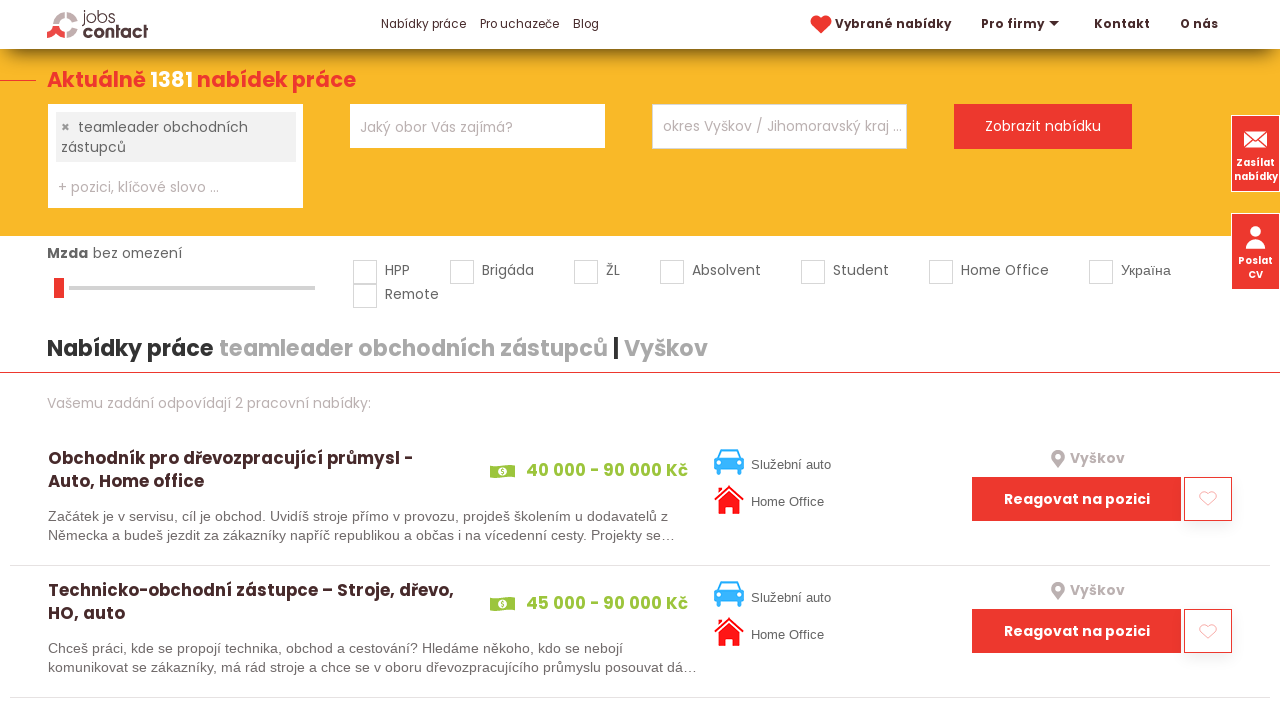

--- FILE ---
content_type: text/html; charset=utf-8
request_url: https://www.jobscontact.cz/prace/teamleader-obchodnich-zastupcu/okres-vyskov
body_size: 11267
content:
<!DOCTYPE html>
<html lang="cs">
  <head>
    <meta charset="utf-8">
    <meta name="viewport" content="width=device-width, initial-scale=1">
		<meta name="author" content="Jobs Contact">
		<meta name="copyright" content="Jobs Contact">
		<meta name="application-name" content="Jobs Contact">

    <meta name="theme-color" content="#266fd6">

      

    <link rel="preload" as="style" href="/www/frontend/css/poppins/poppins.css">
    <link rel="stylesheet" media="print" onload="this.media='all'" href="/www/frontend/css/poppins/poppins.css">
    <link rel="preload" as="font" type="font/woff2" href="/www/frontend/fonts/poppins/v20/poppins-400-latin-ext.woff2" crossorigin>
    <link rel="preload" as="font" type="font/woff2" href="/www/frontend/fonts/poppins/v20/poppins-400-latin.woff2" crossorigin>
    <link rel="preload" as="font" type="font/woff2" href="/www/frontend/fonts/poppins/v20/poppins-700-latin-ext.woff2" crossorigin>
    <link rel="preload" as="font" type="font/woff2" href="/www/frontend/fonts/poppins/v20/poppins-700-latin.woff2" crossorigin>

    <link rel="preconnect" type="image/svg+xml" href="/www/frontend/images/icons-pack.svg">

    <script defer="" src="/www/frontend/js/jquery-3.6.0.min.js"></script>

<script type="text/javascript" src="/www/frontend/cache/jsloader-8fea9405c5e1.js?1701100419" defer></script>

<link rel="stylesheet" type="text/css" media="screen" href="/www/frontend/cache/cssloader-cfd6718caf7d.css?1716180738">

    <script>
      function domReady(callbackFunc) {
        if (document.readyState !== 'loading') {
          // Document is already ready, call the callback directly
          callbackFunc();
        } else if (document.addEventListener) {
          // All modern browsers to register DOMContentLoaded
          document.addEventListener('DOMContentLoaded', callbackFunc);
        } else {
          // Old IE browsers
          document.attachEvent('onreadystatechange', function() {
            if (document.readyState === 'complete') {
              callbackFunc();
            }
          });
        }
      }
    </script>

		<link rel="icon" href="/favicon.ico">

    <link rel="icon" type="image/png" sizes="32x32" href="/www/frontend/favicon-32x32.png">
    <link rel="icon" type="image/png" sizes="16x16" href="/www/frontend/favicon-16x16.png">

    <link rel="apple-touch-icon" href="/www/frontend/images/ico/apple-touch-icon.png">

    <link rel="manifest" href="/site.webmanifest">
    <link rel="mask-icon" href="/www/frontend/images/ico/safari-pinned-tab.svg" color="#5bbad5">
    <meta name="msapplication-TileColor" content="#da532c">

<script>
  dataLayer = [];
</script> 

    <script>
  dataLayer.push( { 'impnet' : {
    "pageType": "category"
  }});
</script>


    
    <meta name="description" content="Jste uchazeč o zaměstnání a díváte se po nové příležitosti? Nebo jako firma rozšiřujete tým a chcete pomoct s náborem? Obraťte se na nás! Jsme personální agentura Jobs Contact.">

    
    <meta name="keywords" content="práce, jobs, nabídky práce, personální agentura, recruitment agency">

      <!-- Global site tag (gtag.js) - Google Analytics -->
<script async src="https://www.googletagmanager.com/gtag/js?id=UA-79604246-1"></script>
<script>
  window.dataLayer = window.dataLayer || [];
  function gtag(){dataLayer.push(arguments);}
  gtag('js', new Date());
  gtag('config', 'UA-79604246-1', { 'cookie_flags': 'SameSite=None;Secure',  'cookie_domain': 'jobscontact.cz' });
  gtag('config', 'AW-869863079');
</script>
      <meta name="facebook-domain-verification" content="mngn2n205rt7o3njkknfxv27vx8bw1" />
      <!-- Facebook Pixel Code -->
<script>
!function(f,b,e,v,n,t,s){
  if(f.fbq)return;
  n=f.fbq=function(){
    n.callMethod?n.callMethod.apply(n,arguments):n.queue.push(arguments)
  };
  if(!f._fbq)f._fbq=n;
  n.push=n;
  n.loaded=!0;
  n.version='2.0';
  n.queue=[];
  t=b.createElement(e);
  t.async=!0;
  t.src=v;
  s=b.getElementsByTagName(e)[0];
  s.parentNode.insertBefore(t,s)}(window,document,'script','https://connect.facebook.net/en_US/fbevents.js');
  fbq('init', '960900218039068'); 
  fbq('track', 'PageView');
</script>
<!-- End Facebook Pixel Code -->
      <meta name="robots" content="noimageindex" />

    <title id="snippet--metaSnippet">Nabídky práce teamleader obchodních zástupců&nbsp;|&nbsp;Vyškov </title>

		<link rel="canonical" href="https://www.jobscontact.cz/prace/teamleader-obchodnich-zastupcu/okres-vyskov">
    
    
    

    <meta name="format-detection" content="telephone=no">
  </head>
  <body class="frontend-category frontend-category-1">
      <!-- Facebook Pixel Code -->
<noscript>
 <img height="1" width="1" src="https://www.facebook.com/tr?id=960900218039068&ev=PageView&noscript=1" alt="fb_pixel_img"/>
</noscript>
<!-- End Facebook Pixel Code -->

<header class="boundary-align" uk-sticky>
  <section class="top" >
    <div class="container">
      <div class="uk-grid">
        <div class="first-column uk-width-auto">
          <div class="logo">
            <a href="/" aria-label="Homepage">
              <svg>
                <use xlink:href="/www/frontend/images/icons-pack.svg#logo-jcc"></use>
              </svg>
            </a>
          </div>
        </div>
          <div class="uk-width-expand">
            <div class="uk-width-expand" id="snippet--headerSnippet">


              <nav uk-navbar>
                <div class="uk-navbar-left">
                  <ul class="uk-navbar-nav uk-visible@l">
                    

	<li class="uk-active bolder">
	  <a href="https://www.jobscontact.cz/prace" >
	    Nabídky práce
	  </a>
	</li>


	<li class="">
	  <a href="https://www.jobscontact.cz/pro-uchazece" >
	    Pro uchazeče
	  </a>
	</li>


	<li class="">
	  <a href="https://www.jobscontact.cz/blog" >
	    Blog
	  </a>
	</li>



                  </ul>
                </div>
                <div class="uk-navbar-right">
                  <ul class="uk-navbar-nav uk-visible@l">
                    <li class="">
                      <a href="/vybrane-nabidky-prace" aria-label="vybrane nabidky">
                        <svg class="menu-heart">
                          <use xlink:href="/www/frontend/images/icons-pack.svg#heart-red"></use>
                        </svg>
                        Vybrané nabídky 
                      </a>
                    </li>
                    

	<li class="bolder">
	  <a href="https://www.jobscontact.cz/pro-firmy"  uk-icon="triangle-down" >
	    Pro firmy
	  </a>
	  	<div class="uk-navbar-dropdown">
          <ul class="uk-nav uk-navbar-dropdown-nav">


	<li class="">
	  <a href="https://www.jobscontact.cz/recruitment-a-executive-search" >
	    Recruitment
	  </a>
	</li>



	<li class="">
	  <a href="https://www.jobscontact.cz/predvyber" >
	    Předvýběr
	  </a>
	</li>



	<li class="">
	  <a href="https://www.jobscontact.cz/personalni-marketing" >
	    Personální marketing
	  </a>
	</li>



	<li class="">
	  <a href="https://www.jobscontact.cz/zajimavi-kandidati" >
	    Zajímaví kandidáti
	  </a>
	</li>



	<li class="">
	  <a href="https://www.jobscontact.cz/analyza-trhu" >
	    Analýza trhu
	  </a>
	</li>



          </ul>
        </div>
	</li>



	<li class="bolder">
	  <a href="https://www.jobscontact.cz/kontakty" >
	    Kontakt
	  </a>
	</li>



	<li class="">
	  <a href="https://www.jobscontact.cz/o-nas" >
	    O nás
	  </a>
	</li>




                  </ul>
                  <div class="uk-inline uk-hidden@l menu-resp">
                    <button type="button" uk-icon="menu" aria-label="hlavni menu">
                      <span class="close" uk-icon="close"></span>
                    </button>
                    <div class="uk-dropdown uk-drop" data-uk-dropdown="mode:click; pos: bottom-justify; boundary: .boundary-align; boundary-align: true">
                      <div class="uk-grid uk-grid-collapse">
                        <div class="uk-width-1-2@l">
                          <div class="uk-navbar-left">
                            <ul class="uk-navbar-nav">
                              

	<li class="uk-active bolder">
	  <a href="https://www.jobscontact.cz/prace" >
	    Nabídky práce
	  </a>
	</li>


	<li class="">
	  <a href="https://www.jobscontact.cz/pro-uchazece" >
	    Pro uchazeče
	  </a>
	</li>


	<li class="">
	  <a href="https://www.jobscontact.cz/blog" >
	    Blog
	  </a>
	</li>



                            </ul>
                          </div>
                        </div>
                        <div class="uk-width-1-2@l">
                          <div class="uk-navbar-right">
                            <ul class="uk-navbar-nav">
                              

	<li class="bolder">
	  <a href="https://www.jobscontact.cz/pro-firmy"  uk-icon="triangle-down" >
	    Pro firmy
	  </a>
	  	<div class="uk-navbar-dropdown">
          <ul class="uk-nav uk-navbar-dropdown-nav">


	<li class="">
	  <a href="https://www.jobscontact.cz/recruitment-a-executive-search" >
	    Recruitment
	  </a>
	</li>



	<li class="">
	  <a href="https://www.jobscontact.cz/predvyber" >
	    Předvýběr
	  </a>
	</li>



	<li class="">
	  <a href="https://www.jobscontact.cz/personalni-marketing" >
	    Personální marketing
	  </a>
	</li>



	<li class="">
	  <a href="https://www.jobscontact.cz/zajimavi-kandidati" >
	    Zajímaví kandidáti
	  </a>
	</li>



	<li class="">
	  <a href="https://www.jobscontact.cz/analyza-trhu" >
	    Analýza trhu
	  </a>
	</li>



          </ul>
        </div>
	</li>



	<li class="bolder">
	  <a href="https://www.jobscontact.cz/kontakty" >
	    Kontakt
	  </a>
	</li>



	<li class="">
	  <a href="https://www.jobscontact.cz/o-nas" >
	    O nás
	  </a>
	</li>




                            </ul>
                          </div>
                        </div>
                        <div class="widget-box">
                          <a class="button" href="/zasilat-nabidky-prace"> 
                            <svg>
                              <use xlink:href="/www/frontend/images/icons-pack.svg#envelope-white"></use>
                            </svg>
                              Zasílat nabídky
                          </a>
                          <button class="button" href="#cv_form" uk-toggle> 
                            <svg>
                              <use xlink:href="/www/frontend/images/icons-pack.svg#user-white"></use>
                            </svg>
                            Poslat životopis
                          </button>
                        </div>
                      </div>
                    </div>
                  </div>
                </div>
              </nav>
            </div>
          </div>
      </div>
    </div>
  </section>
  <div class="widget-box">
    <a class="button" href="/zasilat-nabidky-prace"> 
      <svg>
        <use xlink:href="/www/frontend/images/icons-pack.svg#envelope-white"></use>
      </svg>
        Zasílat nabídky
    </a>
    <button class="button uk-visible@l" href="#cv_form" uk-toggle> 
      <svg>
        <use xlink:href="/www/frontend/images/icons-pack.svg#user-white"></use>
      </svg>
      Poslat CV
    </button>
  </div>
</header>

<div id="cv_form" class="uk-modal" data-uk-modal>
  <div class="uk-modal-dialog uk-modal-body">
    <button class="uk-modal-close-default" type="button" uk-close></button>
    <div class="uk-modal-title modal-title uk-margin-bottom">Pošlete nám Váš životopis</div>
<form action="/prace/teamleader-obchodnich-zastupcu/okres-vyskov" method="post" novalidate="novalidate" class="generated-form" enctype="multipart/form-data" id="frm-generatedForm-cv_form-form"><div class="uk-grid uk-grid-small" data-uk-grid>
  <div class="uk-width-1-2@s">
            <input type="text" name="firstName" placeholder="Jméno*" class="uk-input" id="frm-generatedForm-cv_form-form-firstName" required data-nette-rules='[{"op":":filled","msg":"Toto pole je povinné"}]'>
  </div>
  <div class="uk-width-1-2@s">
            <input type="text" name="lastName" placeholder="Příjmení*" class="uk-input" id="frm-generatedForm-cv_form-form-lastName" required data-nette-rules='[{"op":":filled","msg":"Toto pole je povinné"}]'>
  </div>
  <div class="uk-width-1-2@s">
            <input type="text" name="emailAddress" placeholder="E-mail*" inputmode="email" class="uk-input" id="frm-generatedForm-cv_form-form-emailAddress" required data-nette-rules='[{"op":":filled","msg":"Toto pole je povinné"},{"op":":minLength","rules":[{"op":":pattern","msg":"Prosím, zadejte e-mail ve správném formátu.","arg":"^$|^(?!(?:(?:\\x22?\\x5C[\\x00-\\x7E]\\x22?)|(?:\\x22?[^\\x5C\\x22]\\x22?)){255,})(?!(?:(?:\\x22?\\x5C[\\x00-\\x7E]\\x22?)|(?:\\x22?[^\\x5C\\x22]\\x22?)){65,}&#64;)(?:(?:[\\x21\\x23-\\x27\\x2A\\x2B\\x2D\\x2F-\\x39\\x3D\\x3F\\x5E-\\x7E]+)|(?:\\x22(?:[\\x01-\\x08\\x0B\\x0C\\x0E-\\x1F\\x21\\x23-\\x5B\\x5D-\\x7F]|(?:\\x5C[\\x00-\\x7F]))*\\x22))(?:\\.(?:(?:[\\x21\\x23-\\x27\\x2A\\x2B\\x2D\\x2F-\\x39\\x3D\\x3F\\x5E-\\x7E]+)|(?:\\x22(?:[\\x01-\\x08\\x0B\\x0C\\x0E-\\x1F\\x21\\x23-\\x5B\\x5D-\\x7F]|(?:\\x5C[\\x00-\\x7F]))*\\x22)))*&#64;(?:(?:(?!.*[^.]{64,})(?:(?:(?:xn--)?[a-z0-9]+(?:-[a-z0-9]+)*\\.){1,126}){1,}(?:(?:[a-z][a-z0-9]*)|(?:(?:xn--)[a-z0-9]+))(?:-[a-z0-9]+)*)|(?:\\[(?:(?:IPv6:(?:(?:[a-f0-9]{1,4}(?::[a-f0-9]{1,4}){7})|(?:(?!(?:.*[a-f0-9][:\\]]){7,})(?:[a-f0-9]{1,4}(?::[a-f0-9]{1,4}){0,5})?::(?:[a-f0-9]{1,4}(?::[a-f0-9]{1,4}){0,5})?)))|(?:(?:IPv6:(?:(?:[a-f0-9]{1,4}(?::[a-f0-9]{1,4}){5}:)|(?:(?!(?:.*[a-f0-9]:){5,})(?:[a-f0-9]{1,4}(?::[a-f0-9]{1,4}){0,3})?::(?:[a-f0-9]{1,4}(?::[a-f0-9]{1,4}){0,3}:)?)))?(?:(?:25[0-5])|(?:2[0-4][0-9])|(?:1[0-9]{2})|(?:[1-9]?[0-9]))(?:\\.(?:(?:25[0-5])|(?:2[0-4][0-9])|(?:1[0-9]{2})|(?:[1-9]?[0-9]))){3}))\\]))$"}],"control":"emailAddress","arg":1}]'>
  </div>
  <div class="uk-width-1-2@s">
            <input type="text" name="phone" autocomplete="on" placeholder="Telefon" inputmode="tel" class="uk-input" id="frm-generatedForm-cv_form-form-phone" data-nette-rules='[{"op":"optional"},{"op":":minLength","rules":[{"op":":pattern","msg":"Telefon může obsahovat jen znak &#39;+&#39; a čísla","arg":"^[+]?[0-9]+"}],"control":"phone","arg":1}]'>
  </div>
  <div class="uk-width-1-1">
            <textarea name="message" placeholder="Zpráva" class="uk-textarea" id="frm-generatedForm-cv_form-form-message"></textarea>
  </div>
  <div class="uk-width-1-1 uk-margin-large-top uk-margin-bottom">
    <div class="upldr">
      <input type="button" name="addFile" value="+ Příloha" class="button add-file-multi">
      <div class="upldr-container-inputs" hidden="">
      </div>
      <div class="upldr-container-tags">
      </div>
    </div>
  </div>
  <div class="uk-width-expand@s">
            <input type="checkbox" name="gdpr" class="uk-checkbox" id="frm-generatedForm-cv_form-form-gdpr" required data-nette-rules='[{"op":":filled","msg":"Toto pole je povinné"}]'>
 <label for="frm-generatedForm-cv_form-form-gdpr">Souhlasím se zpracováním <span class="gdpr-link">osobních údajů</span></label>
  </div>
  <div class="uk-width-auto@s">
            <input type="submit" name="_submit" id="cv_form_submit" class="button" value="Odeslat">
  </div>
  <div class="uk-width-1-1">
    <p class="gdpr-text uk-text-small uk-margin-top uk-hidden">
        Tímto uděluji souhlas společnosti Jobs Contact Personal, s.r.o., se sídlem v Brně, Křenová 531/69a, IČ:17181879 se shromážděním, zpracováním a uchováním osobních údajů o mé osobě dle zákona č. 110/2019 Sb., o ochraně osobních údajů v platném znění, za účelem prezentace potenciálním zaměstnavatelům a zprostředkování zaměstnání. Osobními údaji jsou v tomto případě zejména jméno a příjmení, datum a místo narození, bydliště, údaje o vzdělání, praxi, dovednostech apod. záležitostech uvedených v životopisu.
    </p>
  </div>
</div><input type="text" name="mail" style="display: none !important;" value=""><input type="text" name="website" style="display: none !important;" value=""><input type="hidden" name="antipotvora" value=""><input type="hidden" name="antipotvora_kp" class="antipotvora_kp" value=""><input type="hidden" name="antipotvora_mm" class="antipotvora_mm" value=""><input type="hidden" name="_do" value="generatedForm-cv_form-form-submit"></form>
  </div>
</div>
<div id="snippet--flashMessages"></div>



  <script>
    var modal_loading = null;
  </script>

  <form action="/prace/filter" method="post" id="frm-jobsFilterForm" class="jobsFilterForm">
  <section class="search search-page">
    <div class="title">Aktuálně <span class=""> 1381 </span> nabídek práce</div>
    <div class="container">
      <div class="uk-grid uk-grid-collapse">
        <div class="uk-width-1-4@l uk-width-1-2@s">
          <div class="input-pack">
            <select name="fulltext[]" style="visibility:hidden;" data-ajax-url="/transfer/autocomplete-jobs-contact/" id="frm-jobsFilterForm-fulltext" multiple class="convert-to-select2-positions" data-placeholder="Profese, klíčové slovo, ... ?" data-secondary-placeholder="+ pozici, klíčové slovo ..." data-class-placeholder="size-input-keywords" data-search-field-id="_frm-jobsFilterForm-fulltext" placeholder="Jakou práci hledáte?"><option value="teamleader obchodních zástupců" selected>teamleader obchodních zástupců</option></select>
          </div>
        </div>
        <div class="uk-width-1-4@l uk-width-1-2@s">
          <div class="input-pack">
            <select name="fields[]" style="visibility:hidden;" id="frm-jobsFilterForm-fields" multiple class="convert-to-select2-obory" data-placeholder="Jaký obor Vás zajímá?" data-secondary-placeholder="+ další obor" data-class-placeholder="size-input-fileds" data-search-field-id="_frm-jobsFilterForm-fields" placeholder="Jaký obor Vás zajímá?"><optgroup label="Nejčastěji hledané"><option value="12">IT, informační technologie</option><option value="26">Strojírenství</option><option value="8">Elektrotechnika</option><option value="16">Obchod - prodej</option><option value="17">Obchod - nákup</option></optgroup><optgroup label="Další ..."><option value="1">Administrativa</option><option value="36">Automobilový průmysl</option><option value="2">Bankovnictví</option><option value="4">Bezpečnost  a ochrana majetku</option><option value="18">Cestovní ruch a ubytování</option><option value="5">Chemie</option><option value="39">Dělnické a manuální práce</option><option value="6">Doprava</option><option value="7">Ekonomika a finance</option><option value="9">Energetika</option><option value="10">Farmacie</option><option value="35">Kvalita a kontrola jakosti</option><option value="41">Letecký průmysl</option><option value="38">Lidské zdroje, personalistika</option><option value="14">Logistika</option><option value="15">Marketing, reklama</option><option value="11">Media, publicistika</option><option value="42">Papírenství</option><option value="44">Pohostinství a gastronomie</option><option value="3">Pojišťovnictví</option><option value="19">Potravinářství</option><option value="43">Právní služby</option><option value="45">Reality</option><option value="30">Řemesla a umělecká výroba</option><option value="23">Sklářství a keramika</option><option value="20">Služby</option><option value="24">Státní a veřejná správa</option><option value="25">Stavebnictví</option><option value="27">Telekomunikace</option><option value="28">Textilnictví a oděvnictví</option><option value="29">Těžba a zpracování surovin</option><option value="31">Umění a kultura</option><option value="32">Vědecko - výzkumné činnosti, R&amp;D</option><option value="40">Vrcholový management</option><option value="33">Výchova, vzdělávání a školství</option><option value="22">Vydavatelství a polygrafie, tisk</option><option value="13">Výroba a průmysl jinde neuvedené</option><option value="21">Zdravotnictví, lázeňství a sociální péče</option><option value="37">Zemědělství a lesnictví, ekologie</option><option value="34">Zpracování dřeva</option></optgroup></select>
          </div>
        </div>
        <div class="uk-width-1-4@l uk-width-1-2@s">
          <div class="input-pack input-lokalita">
            <input type="text" style="visibility:hidden;" 
                   value="okres Vyškov / Jihomoravský kraj / Česká republika" 
                   class="uk-input locality-autocomplete" 
                   data-service-url="/transfer/autocomplete-jobs-contact/?type=locality" 
                   placeholder="Kde chcete pracovat?"
                   id="_locality">
            <div class="radius">
              <div class="radius_head">
                +50 km
              </div>
              <div class="radius_list">
                  <div class="radius_item" data-radius="50">+ okolí 50 km</div>
                  <div class="radius_item" data-radius="40">+ okolí 40 km</div>
                  <div class="radius_item" data-radius="30">+ okolí 30 km</div>
                  <div class="radius_item" data-radius="20">+ okolí 20 km</div>
                  <div class="radius_item" data-radius="10">+ okolí 10 km</div>
                  <div class="radius_item" data-radius="0">pouze v zadané lokalitě</div>
              </div>
            </div>
          </div>
        </div>
        <div class="uk-width-1-4@l uk-width-1-2@s">
          <div class="input-pack">
            <input type="submit" name="_submit" value="Zobrazit nabídku">
          </div>
        </div>
      </div>
    </div>
  </section>    <section class="filter">
      <div class="container">
        <div class="uk-grid" data-uk-grid>

          <div class="uk-width-1-4@l uk-width-1-2@m">
            <div class="salary-label">
              <label id="salary-title" for="salary-slider">Mzda</label><span id="salary-slider-text"></span>
            </div>
            <div class="salary-slider">
              <input type="range" id="salary-slider" min="0" max="30" value="0" class="slider" aria-labelledby="salary-title salary-slider-text">
              <input type="hidden" name="salary" value="0" id="salary" hidden="">
            </div>
          </div>

          <div class="uk-width-3-4@l uk-width-expand@m">
            <div class="input-pack">
              <div class="uk-grid check-pack">
                <div class="check">
                  <input type="checkbox" name="signs[]" id="frm-jobsFilterForm-signs-0" value="0">
                  <label for="frm-jobsFilterForm-signs-0">HPP</label>
                </div>
                <div class="check">
                  <input type="checkbox" name="signs[]" id="frm-jobsFilterForm-signs-1" value="1">
                  <label for="frm-jobsFilterForm-signs-1">Brigáda</label>
                </div>
                <div class="check">
                  <input type="checkbox" name="signs[]" id="frm-jobsFilterForm-signs-2" value="2">
                  <label for="frm-jobsFilterForm-signs-2">ŽL</label>
                </div>
                <div class="check">
                  <input type="checkbox" name="signs[]" id="frm-jobsFilterForm-signs-3" value="3">
                  <label for="frm-jobsFilterForm-signs-3">Absolvent</label>
                </div>
                <div class="check">
                  <input type="checkbox" name="signs[]" id="frm-jobsFilterForm-signs-4" value="4">
                  <label for="frm-jobsFilterForm-signs-4">Student</label>
                </div>
                <div class="check">
                  <input type="checkbox" name="signs[]" id="frm-jobsFilterForm-signs-5" value="5">
                  <label for="frm-jobsFilterForm-signs-5">Home Office</label>
                </div>
                <div class="check">
                  <input type="checkbox" name="signs[]" id="frm-jobsFilterForm-signs-6" value="6">
                  <label for="frm-jobsFilterForm-signs-6">Україна</label>
                </div>
                <div class="check">
                  <input type="checkbox" name="signs[]" id="frm-jobsFilterForm-signs-7" value="7">
                  <label for="frm-jobsFilterForm-signs-7">Remote</label>
                </div>
              </div>
            </div>
          </div>
        </div>
        <h1 class="filter uk-margin-small">Nabídky práce <span class="grey-title">teamleader obchodních zástupců</span>&nbsp;|&nbsp;<span class="grey-title">Vyškov</span></h1>
      </div>
    </section>
  <input type="hidden" name="locality" value="o_61"><input type="hidden" name="radius" value="50"><input type="hidden" name="_do" value="jobsFilterForm-submit"><!--[if IE]><input type=IEbug disabled style="display:none"><![endif]-->
</form>



    <script>
      document.forceScroll = true;
    </script>

<div id="snippet--itemsSnippet">    <section class="top-job red-top-border">
      <div class="container">
        <div class="found-results">
            Vašemu zadání odpovídají 2 pracovní nabídky:
        </div>
            
          <script> 
            domReady( function() {
              $("#locale").text( " - " + $(".locality-autocomplete").val() );
            }); 
          </script>
      </div>



    <div class="job-box">
      <div class="uk-grid uk-grid-small">
        <div class="uk-width-auto@l firsts">
          <a href="/prace/obchodnik-pro-drevozpracujici-prumysl-minus-auto-comma-home-office_id11166" class="job-box-left">
          <div class="tops">
            <h2>Obchodník pro dřevozpracující průmysl - Auto, Home office</h2>
            <p class="green pay">
              <svg width="10px" height="10px">
                <use xlink:href="/www/frontend/images/icons-pack.svg#banknote"></use>
              </svg> 40 000 - 90 000 Kč
            </p>
          </div>
          <p>Začátek je v servisu, cíl je obchod. Uvidíš stroje přímo v provozu, projdeš školením u dodavatelů z Německa a budeš jezdit za zákazníky napříč republikou a občas i na vícedenní cesty. Projekty se…</p>
          </a>
        </div>
        <div class="uk-width-expand@l">
          <div class="uk-grid uk-grid-small grid-sec">
            <div class="uk-width-auto@m">
             <div class="best-ico">
                <div class="">
                    <img src="/www/upload/labels/frontimages/20210422013750181.png" width="30" height="30" alt="Služební auto"> 
                  Služební auto
                </div>
                <div class="">
                    <img src="/www/upload/labels/frontimages/20240513083346530.png" width="30" height="30" alt="Home Office"> 
                  Home Office
                </div>
              </div>
            </div>
            <div class="uk-width-auto@m">
              <div class="up">
                <p class="grey place ">
                  <svg width="10px" height="10px">
                    <use xlink:href="/www/frontend/images/icons-pack.svg#mapmarker-mono"></use>
                  </svg>
                  <span >Vyškov</span>
                </p>
              </div>
              <div class="down">
                <a href="/prace/obchodnik-pro-drevozpracujici-prumysl-minus-auto-comma-home-office_id11166#form-detail" class="button">Reagovat na pozici</a>
<div id="snippet-favorite-11166-">  <div onclick="javascript:toggleFavorite(&quot;\/prace\/teamleader-obchodnich-zastupcu\/okres-vyskov?do=favorite-11166-toggle&quot;)" class="clean heart uk-card uk-card-default toggleFavorite">
    <svg width="1px" height="1px" xmlns="http://www.w3.org/2000/svg" viewBox="-10 -10 250 250">
      <path class="st1" d="M213.588,120.982L115,213.445l-98.588-92.463C-6.537,96.466-5.26,57.99,19.248,35.047l2.227-2.083 c24.51-22.942,62.984-21.674,85.934,2.842L115,43.709l7.592-7.903c22.949-24.516,61.424-25.784,85.936-2.842l2.227,2.083 C235.26,57.99,236.537,96.466,213.588,120.982z"></path>
    </svg> 
  </div>
</div>              </div>
            </div>
          </div>
        </div>
      </div>
    </div>


    <div class="job-box">
      <div class="uk-grid uk-grid-small">
        <div class="uk-width-auto@l firsts">
          <a href="/prace/technicko-minus-obchodni-zastupce-stroje-comma-drevo-comma-ho-comma-auto_id9942" class="job-box-left">
          <div class="tops">
            <h2>Technicko-obchodní zástupce – Stroje, dřevo, HO, auto</h2>
            <p class="green pay">
              <svg width="10px" height="10px">
                <use xlink:href="/www/frontend/images/icons-pack.svg#banknote"></use>
              </svg> 45 000 - 90 000 Kč
            </p>
          </div>
          <p>Chceš práci, kde se propojí technika, obchod a cestování? Hledáme někoho, kdo se nebojí komunikovat se zákazníky, má rád stroje a chce se v oboru dřevozpracujícího průmyslu posouvat dál. Začneš v…</p>
          </a>
        </div>
        <div class="uk-width-expand@l">
          <div class="uk-grid uk-grid-small grid-sec">
            <div class="uk-width-auto@m">
             <div class="best-ico">
                <div class="">
                    <img src="/www/upload/labels/frontimages/20210422013750181.png" width="30" height="30" alt="Služební auto"> 
                  Služební auto
                </div>
                <div class="">
                    <img src="/www/upload/labels/frontimages/20240513083346530.png" width="30" height="30" alt="Home Office"> 
                  Home Office
                </div>
              </div>
            </div>
            <div class="uk-width-auto@m">
              <div class="up">
                <p class="grey place ">
                  <svg width="10px" height="10px">
                    <use xlink:href="/www/frontend/images/icons-pack.svg#mapmarker-mono"></use>
                  </svg>
                  <span >Vyškov</span>
                </p>
              </div>
              <div class="down">
                <a href="/prace/technicko-minus-obchodni-zastupce-stroje-comma-drevo-comma-ho-comma-auto_id9942#form-detail" class="button">Reagovat na pozici</a>
<div id="snippet-favorite-9942-">  <div onclick="javascript:toggleFavorite(&quot;\/prace\/teamleader-obchodnich-zastupcu\/okres-vyskov?do=favorite-9942-toggle&quot;)" class="clean heart uk-card uk-card-default toggleFavorite">
    <svg width="1px" height="1px" xmlns="http://www.w3.org/2000/svg" viewBox="-10 -10 250 250">
      <path class="st1" d="M213.588,120.982L115,213.445l-98.588-92.463C-6.537,96.466-5.26,57.99,19.248,35.047l2.227-2.083 c24.51-22.942,62.984-21.674,85.934,2.842L115,43.709l7.592-7.903c22.949-24.516,61.424-25.784,85.936-2.842l2.227,2.083 C235.26,57.99,236.537,96.466,213.588,120.982z"></path>
    </svg> 
  </div>
</div>              </div>
            </div>
          </div>
        </div>
      </div>
    </div>


      <div class="container">
        <div class="job-all page">
            <div></div>
        </div>  
      </div>

      <script>
        domReady( () => {
          if ( modal_loading !== null )
            modal_loading.hide();

        });
      </script>
    </section>

</div>

  <script>
    domReady( function(){
      /* renderovani textu pro label mzda */
      $( '#salary-slider' ).on( 'input change', function() {
        if(this.value == 0) {
          $( '#salary-slider-text' ).text( 'bez omezení' );
          $( '#salary' ).val( '' );
        } else {
          $( '#salary-slider-text' ).text( 'od ' + Intl.NumberFormat('cs-CZ').format(this.value * 5000) + ' Kč' );
          $( '#salary' ).val( this.value * 5000 );
        }
      });
      $( '#salary-slider' ).trigger( 'change' );
      
      // radius

      $('.jobsFilterForm input[type="submit"]').on( 'click', ( event ) => {

        if ( modal_loading !== null )
          modal_loading.hide();

        modal_loading = UIkit.modal.dialog( "<div class=\"uk-text-large uk-text-center uk-padding\"> Čekejte prosím... <br><br> <svg aria-hidden=\"true\" width=\"30px\" height=\"30px\" class=\"spin-animation\"> <use xlink:href=\"\/www\/frontend\/images\/icons-pack.svg#spinner-jcc\"><\/use> <\/svg> <\/div>" );
      });

      var seen = false;
      $(window).on( 'scroll', () => {
        if( $(this).scrollTop() >= 4200 && !seen )
        {
          seen = true;
          UIkit.modal('#scroll').show();
        }
      });
    });
  </script>


  <section class="top-job blogs red-top-border">  
    <div class="container"> 
    <h2>Mohlo by vás <span class="red">zajímat</span></h2>
      <p class="subtitle">Přečtěte si novinky ze světa nabídek práce</p>  
      <div class="uk-grid blog-pack">
          <div class="uk-width-1-3@l uk-width-1-2@s">
            <div class="blog-card uk-card uk-card-default">
              <h3>
                <a href="/blog/kyberbezpecnost-uz-neni-jen-ukol-it" aria-label="Kyberbezpečnost už není jen úkol pro IT. Je to zkouška leadershipu.">
                  Kyberbezpečnost už není jen úkol pro IT. Je to zkouška leadershipu.
                </a>
              </h3>
              <div class="flex-shrink-0 flex flex-col relative items-end">
<div class="pt-0">
<div class="gizmo-bot-avatar flex h-8 w-8 items-center justify-center overflow-hidden rounded-full">
<div class="relative p-1 rounded-sm flex items-center justify-center bg-token-main-surface-primary text-token-text-primary h-8 w-8">
<p data-pm-slice="0 0 []"><strong>Kyberbezpečnost</strong> už d&aacute;vno <strong>nen&iacute; jen technick&eacute; t&eacute;ma pro IT oddělen&iacute;</strong>. St&aacute;v&aacute; se z&aacute;sadn&iacute; <strong>zkou&scaron;kou leadershipu</strong>, kter&aacute; prověřuje <strong>připravenost firem</strong>, jejich <strong>důvěryhodnost</strong> i <strong>schopnost zvl&aacute;dat krize</strong>. Přečtěte si cel&yacute; čl&aacute;nek.</p>
</div>
</div>
</div>
</div>
              <div class="uk-grid uk-grid-collapse" data-uk-grid>
                <div class="uk-width-1-2@m">
                  <p class="green">Datum: 9.12.2025</p>
                </div>
                <div class="uk-width-1-2@m">
                  <p class="link">
                    <a href="/blog/kyberbezpecnost-uz-neni-jen-ukol-it" class="button" aria-label="Přečíst">
                      Přečíst
                    </a>
                  </p>
                </div>
              </div>
            </div>
          </div>
          <div class="uk-width-1-3@l uk-width-1-2@s">
            <div class="blog-card uk-card uk-card-default">
              <h3>
                <a href="/blog/kubernetes-1-dot-33-prinasi-zasadni-novinku" aria-label="Kubernetes 1.33 přináší zásadní novinku: bezpečný rollback verzí">
                  Kubernetes 1.33 přináší zásadní novinku: bezpečný rollback verzí
                </a>
              </h3>
              <div class="flex-shrink-0 flex flex-col relative items-end">
<div class="pt-0">
<div class="gizmo-bot-avatar flex h-8 w-8 items-center justify-center overflow-hidden rounded-full">
<div class="relative p-1 rounded-sm flex items-center justify-center bg-token-main-surface-primary text-token-text-primary h-8 w-8">
<p>Kubernetes přin&aacute;&scaron;&iacute; jednu z<strong> nejz&aacute;sadněj&scaron;&iacute;ch změn za posledn&iacute; roky</strong> a v&yacute;razně posouv&aacute; způsob, jak&yacute;m se <strong>spravuj&iacute; clustery</strong>.<strong> Nov&aacute; verze 1.33</strong> zav&aacute;d&iacute; bezpečněj&scaron;&iacute; a kontrolovaněj&scaron;&iacute; př&iacute;stup k <strong>aktualizac&iacute;m</strong>, kter&yacute; může spr&aacute;vcům u&scaron;etřit spoustu starost&iacute;.</p>
</div>
</div>
</div>
</div>
              <div class="uk-grid uk-grid-collapse" data-uk-grid>
                <div class="uk-width-1-2@m">
                  <p class="green">Datum: 2.12.2025</p>
                </div>
                <div class="uk-width-1-2@m">
                  <p class="link">
                    <a href="/blog/kubernetes-1-dot-33-prinasi-zasadni-novinku" class="button" aria-label="Přečíst">
                      Přečíst
                    </a>
                  </p>
                </div>
              </div>
            </div>
          </div>
          <div class="uk-width-1-3@l uk-width-1-2@s">
            <div class="blog-card uk-card uk-card-default">
              <h3>
                <a href="/blog/15-darku-pro-vyvojare" aria-label="15 dárků, které vývojáři skutečně ocení">
                  15 dárků, které vývojáři skutečně ocení
                </a>
              </h3>
              <article class="group/turn w-full text-token-text-primary focus-visible:outline-none" dir="auto" tabindex="-1" data-testid="conversation-turn-242" data-scroll-anchor="true">
<div class="text-base my-auto mx-auto py-5 px-6">
<div class="mx-auto flex flex-1 text-base gap-4 md:gap-5 lg:gap-6 md:max-w-3xl lg:max-w-[40rem] xl:max-w-[48rem]">
<div class="group/conversation-turn relative flex w-full min-w-0 flex-col agent-turn @xs/thread:px-0 @sm/thread:px-1.5 @md/thread:px-4">
<div class="relative flex-col gap-1 md:gap-3">
<div class="flex max-w-full flex-col flex-grow">
<div class="min-h-8 text-message relative flex w-full flex-col items-end gap-2 whitespace-normal break-words text-start [.text-message+&amp;]:mt-5" dir="auto" data-message-author-role="assistant" data-message-id="c172b444-1b16-475f-92f1-56282811af63" data-message-model-slug="gpt-4o">
<div class="flex w-full flex-col gap-1 empty:hidden first:pt-[3px]">
<div class="markdown prose w-full break-words dark:prose-invert light">
<p class="" data-start="0" data-end="236"><strong>Sh&aacute;něn&iacute; v&aacute;nočn&iacute;ch d&aacute;rků dok&aacute;že potr&aacute;pit každ&eacute;ho</strong>, ale v&yacute;běr toho prav&eacute;ho<strong> pro v&yacute;voj&aacute;ře nemus&iacute; b&yacute;t vůbec složit&yacute;</strong>. Jsou zvědav&iacute;, miluj&iacute; nov&eacute; technologie a ocen&iacute; cokoli, co jim zpř&iacute;jemn&iacute; pr&aacute;ci i voln&yacute; čas. Připravili jsme proto <strong>v&yacute;běr tipů</strong>, kter&eacute; jim udělaj&iacute; radost a v&aacute;m u&scaron;etř&iacute; čas i starosti. <strong>Pod&iacute;vej se na n&aacute;&scaron; seznam</strong>!</p>
</div>
</div>
</div>
</div>
</div>
</div>
</div>
</div>
</article>
              <div class="uk-grid uk-grid-collapse" data-uk-grid>
                <div class="uk-width-1-2@m">
                  <p class="green">Datum: 28.11.2025</p>
                </div>
                <div class="uk-width-1-2@m">
                  <p class="link">
                    <a href="/blog/15-darku-pro-vyvojare" class="button" aria-label="Přečíst">
                      Přečíst
                    </a>
                  </p>
                </div>
              </div>
            </div>
          </div>
      </div>
    </div>  
  </section>

  <div id="scroll" class="uk-modal" data-uk-modal>
    <div class="uk-modal-dialog uk-modal-body">
      <button class="uk-modal-close-default" type="button" uk-close aria-label="zavrit dialogove okno"></button>
      <h2>Nenašli jste, co jste hledali ?</h2>
      <div class="container">
        <p class="subtitle">Pošlete nám životopis nebo si spusťte zasílání nabídek práce</p>
        <div class="link-box">
          <button uk-toggle="target: #cv_form" class="button uk-flex uk-flex-middle" aria-label="Poslat životopis">
            <svg>
              <use xlink:href="/www/frontend/images/icons-pack.svg#user-white"></use>
            </svg>
            Poslat životopis
          </button>
          <a href="/zasilat-nabidky-prace" class="button uk-flex uk-flex-middle" aria-label="Zasílat nabídky">
            <svg>
              <use xlink:href="/www/frontend/images/icons-pack.svg#envelope-white"></use>
            </svg>
            Zasílat nabídky
          </a>
        </div>
      </div>
    </div>
  </div>


  <section class="logs">
    <picture>
      <source media="screen and (min-width:960px)" srcset="/www/frontend/images/bar-logo.png">
      <img src="/www/frontend/images/bar-logo.png" alt="bar-logo" loading="lazy">
    </picture>
  </section>


  <section class="map">
    <div class="container">
      <div class="map-contact-box"> 

        <div class="brand">Jobs Contact</div>
        <div class="subtitle">Personální agentura</div>

        <a href="/kontakty#form-contact-roll-stop" class="uk-grid uk-width-1-1" aria-label="dotaz@jobscontact.cz">
          <div class="uk-width-1-5 uk-text-center uk-text-right@m uk-padding-remove">
            <svg>
              <use xlink:href="/www/frontend/images/icons-pack.svg#envelope-red"></use>
            </svg>
          </div>
          <div class="uk-width-4-5 uk-text-left contact-val">
            <span>dotaz@jobscontact.cz</span>
          </div>
        </a>

        <a href="tel:+420602642915" class="uk-grid uk-width-1-1 uk-width-medium@m" aria-label="+420 602 642 915">
          <div class="uk-width-1-5 uk-text-center uk-text-right@m uk-padding-remove">
            <svg>
              <use xlink:href="/www/frontend/images/icons-pack.svg#phone-red"></use>
            </svg>
          </div>
          <div class="uk-width-4-5 uk-text-left contact-val">
            <span>+420 602 642 915</span>
          </div>
        </a>

        <a href="https://goo.gl/maps/KgM5czBvyH9PGqJZ9" class="uk-grid uk-width-1-1" aria-label="Křenová 531/69a, 602 00 Brno">
          <div class="uk-width-1-5 uk-text-center uk-text-right@m uk-padding-remove">
            <svg>
              <use xlink:href="/www/frontend/images/icons-pack.svg#mapmarker-red"></use>
            </svg>
          </div>
          <div class="uk-width-4-5 uk-text-left contact-val">
            <span>Křenová 531/69a, 602 00 Brno</span>
          </div>
        </a>

      </div>
     </div>
  </section>

<footer class="">
    <section class="footer-menu">
    <div class="container">
      <div class="uk-grid uk-margin-remove uk-flex-right">
        <div class="uk-width-1-2@s uk-width-2-3@m boundary-align2" style="padding: 0px 25px;"></div>
      </div>
      <div class="uk-grid uk-margin-remove">
        <div class="uk-width-3-5@s uk-width-auto@m">
          <ul class="uk-nav">


	  <li><a href="https://www.jobscontact.cz/prace"  class="bold">Nabídky práce</a></li>

	  <li><a href="https://www.jobscontact.cz/o-nas"  class="bold">O nás</a></li>

	  <li><a href="https://www.jobscontact.cz/blog"  class="bold">Blog</a></li>

	  <li><a href="https://www.jobscontact.cz/kontakty"  class="bold">Kontakt</a></li>

          </ul>
        </div>

	
  		<div class="uk-width-auto@m uk-visible@l">
        <h2>Tipy pro uchazeče</h2>
          <ul class="uk-nav">

	

      <li><a href="https://www.jobscontact.cz/blog/jak-napsat-zivotopis" class="light">Jak napsat životopis?</a></li>


	

      <li><a href="https://www.jobscontact.cz/blog/jak-napsat-motivacni-dopis" class="light">Jak napsat motivační dopis?</a></li>


	

      <li><a href="https://www.jobscontact.cz/blog/jak-se-pripravit-na-pohovor" class="light">Jak se připravit na pohovor?</a></li>


	

      <li><a href="https://www.jobscontact.cz/blog/jak-funguje-personalni-agentura" class="light">Jak funguje personální agentura?</a></li>

          </ul>
      </div>



	
  		<div class="uk-width-auto@m uk-visible@l">
        <h2>Služby pro firmy</h2>
          <ul class="uk-nav">

	

      <li><a href="https://www.jobscontact.cz/recruitment-a-executive-search" class="light">Recruitment a executive search</a></li>


	

      <li><a href="https://www.jobscontact.cz/predvyber" class="light">Předvýběr</a></li>


	

      <li><a href="https://www.jobscontact.cz/personalni-marketing" class="light">Personální marketing</a></li>


	

      <li><a href="https://www.jobscontact.cz/veletrhy-talent-banka" class="light">Veletrhy / Talent Banka</a></li>


	

      <li><a href="https://www.jobscontact.cz/zajimavi-kandidati" class="light">Zajímaví kandidáti</a></li>

          </ul>
      </div>


        <div class="uk-width-2-5@s uk-width-expand@m" style="padding-left: 15px;">
          <div class="footer-box">
            <div class="social-pack">
              <a href="https://facebook.com/jobscontact" target="_blank" aria-label="jobscontact facebook">
                <svg>
                  <use xlink:href="/www/frontend/images/icons-pack.svg#facebook-mono"></use>
                </svg>
              </a>
              <a href="https://www.instagram.com/jobscontact/" target="_blank" aria-label="jobscontact instagram">
                <svg>
                  <use xlink:href="/www/frontend/images/icons-pack.svg#instagram-mono"></use>
                </svg>
              </a>
              <a href="https://www.linkedin.com/company/jobs-contact/" target="_blank" aria-label="jobscontact linkedin">
                <svg>
                  <use xlink:href="/www/frontend/images/icons-pack.svg#linkedin-mono"></use>
                </svg>
              </a>
            </div>
            <div class="footer-logo uk-visible@l">
              <a href="/" aria-label="homepage">
                <object id="footer-logo" type="image/svg+xml" data="/www/frontend/images/footer-logo.svg"></object>
              </a>
            </div>
            <div class="footer-logo uk-hidden@l">
              <div class="uk-inline">
                <button type="button" class="button footer-menu" aria-label="dolni menu">
                  <svg width="38px" height="38px" class="open" alt="otevrit menu">
                    <use xlink:href="/www/frontend/images/icons-pack.svg#button-up"></use>
                  </svg>
                  <svg width="38px" height="38px" class="close" alt="zavrit menu">
                    <use xlink:href="/www/frontend/images/icons-pack.svg#button-down"></use>
                  </svg>
                </button>
                <div id="dropdown-menu-right" class="uk-dropdown" data-uk-dropdown="mode:click; pos: top-justify; boundary: .boundary-align2; boundary-align: true;">
                  <button id="footermenu-close" class="uk-drop-close uk-position-top-right uk-position-small" type="button" data-uk-close aria-label="zavrit menu"></button>
                  <div class="uk-grid" data-uk-grid>

	
  		<div class="uk-width-1-2@m">
        <h2>Tipy pro uchazeče</h2>
          <ul class="uk-nav">

	

      <li><a href="https://www.jobscontact.cz/blog/jak-napsat-zivotopis" class="light">Jak napsat životopis?</a></li>


	

      <li><a href="https://www.jobscontact.cz/blog/jak-napsat-motivacni-dopis" class="light">Jak napsat motivační dopis?</a></li>


	

      <li><a href="https://www.jobscontact.cz/blog/jak-se-pripravit-na-pohovor" class="light">Jak se připravit na pohovor?</a></li>


	

      <li><a href="https://www.jobscontact.cz/blog/jak-funguje-personalni-agentura" class="light">Jak funguje personální agentura?</a></li>

          </ul>
      </div>



	
  		<div class="uk-width-1-2@m">
        <h2>Služby pro firmy</h2>
          <ul class="uk-nav">

	

      <li><a href="https://www.jobscontact.cz/recruitment-a-executive-search" class="light">Recruitment a executive search</a></li>


	

      <li><a href="https://www.jobscontact.cz/predvyber" class="light">Předvýběr</a></li>


	

      <li><a href="https://www.jobscontact.cz/personalni-marketing" class="light">Personální marketing</a></li>


	

      <li><a href="https://www.jobscontact.cz/veletrhy-talent-banka" class="light">Veletrhy / Talent Banka</a></li>


	

      <li><a href="https://www.jobscontact.cz/zajimavi-kandidati" class="light">Zajímaví kandidáti</a></li>

          </ul>
      </div>


                  </div>
                </div>
              </div>
            </div>
          </div>
        </div>
      </div>
    </div>
  </section>
</footer>


	

<div id="snippet--infoWindowSnippet">	

</div><div id="snippet--popupSnippet">
</div>
<script type="text/javascript" src="/www/frontend/cache/jsloader-8a8a86df9c68.js?1701100419" defer></script>


  </body>
</html>

--- FILE ---
content_type: image/svg+xml
request_url: https://www.jobscontact.cz/www/frontend/images/footer-logo.svg
body_size: 2239
content:
<svg id="footer-logo-svg" version="1.1" viewBox="0 0 396.9 145.7" xmlns="http://www.w3.org/2000/svg"><title>Jobs Contact</title><defs><style>.cls-1{fill:#c1afaf;}.cls-2{fill:#ec4a47;}.cls-3{fill:#513b3c;}</style></defs><g data-name="Vrstva 2"><g data-name="Layer 1"><path class="cls-1" d="m69.42 8a50.72 50.72 0 00-46.07 46.76h23.88a27 27 0 0122.19-22.82z"/><path class="cls-2" d="m69.42 85.1a27 27 0 01-22.19-22.82h-23.88a50.74 50.74 0 0046.07 46.77z"/><path class="cls-2" d="m22.92 62.28a27 27 0 01-22.92 22.92v23.87a50.68 50.68 0 0046.8-46.79z"/><path class="cls-1" d="m97.67 68.21a27 27 0 01-20.67 16.89v24a50.68 50.68 0 0043.65-34.74z"/><path class="cls-1" d="m120.6 42.75a50.64 50.64 0 00-43.64-34.75v23.94a27 27 0 0120.67 16.89z"/><path class="cls-3" d="m149.8 47.55c0 7.18-1 10.17-4.56 12.94a12.48 12.48 0 01-7.7 2.61v-4.86c5.5-.3 7.5-3.14 7.5-10.69v-34.55h4.78z"/><path class="cls-3" d="m193.5 31.55a19.37 19.37 0 11-38.73-.23 19.37 19.37 0 0138.73.23zm-33.94-.07c0 8.52 6.43 15.25 14.65 15.25s14.5-6.73 14.5-15.41a14.25 14.25 0 00-4.11-10.32 14.77 14.77 0 00-10.39-4.64c-8 .01-14.65 6.89-14.65 15.12z"/><path class="cls-3" d="m217.6 12.11a19.47 19.47 0 00-14.56 6.77v-18.88h-4.8v31.48a19.36 19.36 0 1019.36-19.37zm.08 34.62c-8.23 0-14.64-6.73-14.64-15.25 0-8.23 6.65-15.11 14.65-15.11a14.79 14.79 0 0110.35 4.63 14.25 14.25 0 014.11 10.31c.03 8.69-6.32 15.42-14.47 15.42z"/><path class="cls-3" d="m254.3 51.35c-10.22 0-13.46-7.83-13.75-12l5-.35-2.5.17 2.5-.19c.07.75.85 7.33 8.75 7.33 8.15 0 8.15-5 8.15-6.6 0-2.45-2.71-4.62-8-6.45-7.08-2.4-12.47-4.77-12.47-11.26 0-2.62 2.29-10.11 12.49-10.11 9 0 11.7 6.69 11.89 10.23l-5 .27c-.07-.9-.72-5.49-6.88-5.49-7.14 0-7.47 4.93-7.48 5.14 0 2.13.61 3.65 9.05 6.56 2.83 1 11.42 3.92 11.42 11.19s-4.93 11.56-13.17 11.56z"/><path class="cls-3" d="m145 0h4.78v8.57h-4.78z"/><path class="cls-3" d="m220.5 76.05a20.7 20.7 0 01-1.35 27.44c-3.66 3.73-8.59 5.6-14.5 5.6-11.74 0-20.19-8.45-20.19-20.18a20.58 20.58 0 015.91-14.36 20.25 20.25 0 0114.35-5.61c6.66 0 11.89 2.39 15.78 7.11zm-24.75 12.86c0 5.53 3.89 9.64 9.05 9.64s9-4.11 9-9.57a9 9 0 10-18-.07z"/><path class="cls-3" d="m282.3 70.21h5.38v8.53h-5.38v29.08h-11.29v-50.09h11.29z"/><path class="cls-3" d="m330.5 107.8h-10.62v-4c-1.79 3.59-5.61 5.31-11.66 5.31-11.29 0-19.07-8.22-19.07-20.11s8-20.11 19.37-20.11c5.68 0 9.27 1.72 11.36 5.31v-4h10.62zm-30.06-18.91a9.3 9.3 0 009.42 9.64 9.54 9.54 0 10-9.42-9.64z"/><path class="cls-3" d="m391.5 70.21h5.39v8.53h-5.39v29.08h-11.29v-50.09h11.29z"/><path class="cls-3" d="m169.4 94.93a8.63 8.63 0 01-7.29 3.62c-5.16 0-8.9-4-8.9-9.42s3.74-9.65 8.9-9.65a8.56 8.56 0 017.4 3.83l11.08-2.11a20 20 0 00-18.85-12.26 19.67 19.67 0 00-19.82 20 20.18 20.18 0 0038.65 8.07z"/><path class="cls-3" d="m363.3 94.93a8.62 8.62 0 01-7.28 3.62c-5.17 0-8.9-4-8.9-9.42s3.73-9.65 8.9-9.65a8.54 8.54 0 017.39 3.83l11.09-2.11a20 20 0 00-18.86-12.26 19.67 19.67 0 00-19.82 20 20.18 20.18 0 0038.65 8.07z"/><path class="cls-3" d="m260.8 72.76a14.51 14.51 0 00-10.17-3.82h-6.62a14.52 14.52 0 00-10.17 3.82c-2.84 2.68-3.73 5.6-3.73 11.58v23.48h11.28v-22.55c0-2.84.3-4.33 1.12-5.53a6.1 6.1 0 019.58 0c.82 1.2 1.12 2.69 1.12 5.53v22.55h11.28v-23.48c.04-5.98-.85-8.9-3.69-11.58z"/></g></g><g id="new_opp" style="fill:#bcb2b2" aria-label="new opportunity"><path d="m217.9 131.2v8.047h-1.82v-7.683q0-1.066-.52-1.937t-1.391-1.391-1.937-.52q-1.053 0-1.937.52-.871.52-1.391 1.391t-.52 1.937v7.683h-1.82v-13h1.82v1.794q.689-.988 1.794-1.573t2.405-.585q1.469 0 2.678.715t1.924 1.924.715 2.678z"/><path d="m225.9 139.6q-1.794 0-3.276-.923-1.469-.923-2.353-2.47-.871-1.56-.871-3.445 0-1.43.507-2.665.507-1.248 1.391-2.184.897-.949 2.08-1.482t2.522-.533q1.443 0 2.652.572 1.222.572 2.093 1.599.884 1.027 1.326 2.405.455 1.378.377 2.977h-11.02q.156 1.235.78 2.21.637.975 1.612 1.547.988.559 2.184.572 1.3 0 2.34-.676 1.053-.676 1.69-1.859l1.846.429q-.78 1.729-2.353 2.834-1.573 1.092-3.523 1.092zm-4.628-7.618h9.243q-.091-1.209-.741-2.21-.637-1.014-1.651-1.612-1.014-.611-2.223-.611t-2.21.598q-1.001.585-1.638 1.599-.637 1.001-.78 2.236z"/><path d="m239.5 139.2h-1.872l-4.355-13h1.781l3.536 10.48 3.51-10.48h1.924l3.51 10.48 3.51-10.48h1.794l-4.355 13h-1.885l-3.562-10.58z"/><path d="m267.1 139.6q-1.794 0-3.276-.923-1.469-.923-2.353-2.47-.871-1.56-.871-3.445 0-1.43.507-2.665.507-1.248 1.391-2.184.897-.949 2.08-1.482t2.522-.533q1.794 0 3.263.923 1.482.923 2.353 2.483.884 1.56.884 3.458 0 1.417-.507 2.652t-1.404 2.184q-.884.936-2.067 1.469-1.17.533-2.522.533zm0-1.82q1.326 0 2.379-.689 1.066-.702 1.677-1.846.624-1.144.624-2.483 0-1.365-.624-2.509-.624-1.157-1.69-1.846-1.053-.689-2.366-.689-1.326 0-2.392.702-1.053.689-1.677 1.833-.611 1.144-.611 2.509 0 1.404.637 2.548.637 1.131 1.703 1.807 1.066.663 2.34.663z"/><path d="m277.7 145.7h-1.82v-19.5h1.82v2.431q.676-1.235 1.846-2.002t2.782-.767q1.417 0 2.652.533 1.248.533 2.184 1.482.936.936 1.469 2.171t.533 2.652-.533 2.665-1.469 2.197q-.936.936-2.184 1.469-1.235.533-2.652.533-1.612 0-2.782-.767t-1.846-2.002zm4.615-18.07q-1.365 0-2.379.689-1.001.676-1.547 1.82t-.546 2.561q0 1.391.533 2.548.546 1.157 1.547 1.846 1.014.689 2.392.689 1.352 0 2.483-.676 1.144-.676 1.833-1.82.689-1.157.689-2.587 0-1.391-.676-2.535-.676-1.157-1.807-1.846t-2.522-.689z"/><path d="m293.2 145.7h-1.82v-19.5h1.82v2.431q.676-1.235 1.846-2.002t2.782-.767q1.417 0 2.652.533 1.248.533 2.184 1.482.936.936 1.469 2.171t.533 2.652-.533 2.665-1.469 2.197q-.936.936-2.184 1.469-1.235.533-2.652.533-1.612 0-2.782-.767t-1.846-2.002zm4.615-18.07q-1.365 0-2.379.689-1.001.676-1.547 1.82t-.546 2.561q0 1.391.533 2.548.546 1.157 1.547 1.846 1.014.689 2.392.689 1.352 0 2.483-.676 1.144-.676 1.833-1.82.689-1.157.689-2.587 0-1.391-.676-2.535-.676-1.157-1.807-1.846t-2.522-.689z"/><path d="m312.4 139.6q-1.794 0-3.276-.923-1.469-.923-2.353-2.47-.871-1.56-.871-3.445 0-1.43.507-2.665.507-1.248 1.391-2.184.897-.949 2.08-1.482t2.522-.533q1.794 0 3.263.923 1.482.923 2.353 2.483.884 1.56.884 3.458 0 1.417-.507 2.652t-1.404 2.184q-.884.936-2.067 1.469-1.17.533-2.522.533zm0-1.82q1.326 0 2.379-.689 1.066-.702 1.677-1.846.624-1.144.624-2.483 0-1.365-.624-2.509-.624-1.157-1.69-1.846-1.053-.689-2.366-.689-1.326 0-2.392.702-1.053.689-1.677 1.833-.611 1.144-.611 2.509 0 1.404.637 2.548.637 1.131 1.703 1.807 1.066.663 2.34.663z"/><path d="m321.1 139.2v-13h1.82v1.794q.689-.988 1.794-1.573t2.405-.585q.754 0 1.456.195l-.741 1.807q-.546-.169-1.066-.169-1.053 0-1.937.52-.871.52-1.391 1.391t-.52 1.937v7.683z"/><path d="m337.1 128h-3.107l-.013 11.18h-1.82l.013-11.18h-2.353v-1.82h2.353l-.013-4.082h1.82l.013 4.082h3.107z"/><path d="m338.9 134.2v-8.021h1.82v7.657q0 1.066.52 1.937t1.391 1.391q.884.52 1.937.52 1.066 0 1.924-.52.871-.52 1.391-1.391t.52-1.937v-7.657h1.82l.013 13h-1.82l-.013-1.82q-.689.988-1.794 1.573-1.092.585-2.392.585-1.469 0-2.678-.715t-1.924-1.924-.715-2.678z"/><path d="m364.2 131.2v8.047h-1.82v-7.683q0-1.066-.52-1.937t-1.391-1.391-1.937-.52q-1.053 0-1.937.52-.871.52-1.391 1.391t-.52 1.937v7.683h-1.82v-13h1.82v1.794q.689-.988 1.794-1.573t2.405-.585q1.469 0 2.678.715t1.924 1.924.715 2.678z"/><path d="m366.8 126.2h1.82v13h-1.82zm.923-2.275q-.442 0-.754-.286-.299-.299-.299-.741t.299-.728q.312-.299.754-.299.429 0 .728.299.312.286.312.728t-.299.741q-.299.286-.741.286z"/><path d="m378.3 128h-3.107l-.013 11.18h-1.82l.013-11.18h-2.353v-1.82h2.353l-.013-4.082h1.82l.013 4.082h3.107z"/><path d="m389.3 126.2h1.924l-7.111 19.5h-1.937l2.366-6.5-4.667-13h1.989l3.588 10.49z"/></g></svg>


--- FILE ---
content_type: image/svg+xml
request_url: https://www.jobscontact.cz/www/frontend/images/icons-pack.svg
body_size: 8006
content:
<svg xmlns="http://www.w3.org/2000/svg" xmlns:xlink="http://www.w3.org/1999/xlink">
  <defs>
    <symbol id="linkedin" viewBox="0 0 256 256">
      <g fill="none">
        <path d="M0 18.338C0 8.216 8.474 0 18.92 0h218.16C247.53 0 256 8.216 256 18.338v219.327C256 247.79 247.53 256 237.08 256H18.92C8.475 256 0 247.791 0 237.668V18.335z" fill="#069"/>
        <path d="M77.796 214.238V98.986H39.488v115.252H77.8zM58.65 83.253c13.356 0 21.671-8.85 21.671-19.91-.25-11.312-8.315-19.915-21.417-19.915-13.111 0-21.674 8.603-21.674 19.914 0 11.06 8.312 19.91 21.169 19.91h.248zM99 214.238h38.305v-64.355c0-3.44.25-6.889 1.262-9.346 2.768-6.885 9.071-14.012 19.656-14.012 13.858 0 19.405 10.568 19.405 26.063v61.65h38.304v-66.082c0-35.399-18.896-51.872-44.099-51.872-20.663 0-29.738 11.549-34.78 19.415h.255V98.99H99.002c.5 10.812-.003 115.252-.003 115.252z" fill="#fff"/>
      </g>
    </symbol>
    <symbol id="linkedin-mono" viewBox="0 0 504.4 504.4">
      <g fill="#bbb1b1">
        <path d="M377.6,0.2H126.4C56.8,0.2,0,57,0,126.6v251.6c0,69.2,56.8,126,126.4,126H378c69.6,0,126.4-56.8,126.4-126.4V126.6 C504,57,447.2,0.2,377.6,0.2z M168,408.2H96v-208h72V408.2z M131.6,168.2c-20.4,0-36.8-16.4-36.8-36.8c0-20.4,16.4-36.8,36.8-36.8 c20.4,0,36.8,16.4,36.8,36.8C168,151.8,151.6,168.2,131.6,168.2z M408.4,408.2H408h-60V307.4c0-24.4-3.2-55.6-36.4-55.6 c-34,0-39.6,26.4-39.6,54v102.4h-60v-208h56v28h1.6c8.8-16,29.2-28.4,61.2-28.4c66,0,77.6,38,77.6,94.4V408.2z"/>
      </g>    
    </symbol>
    <symbol id="facebook-blue" viewBox="0 0 408.788 408.788">
      <g fill="#475993">
        <path d="M353.701,0H55.087C24.665,0,0.002,24.662,0.002,55.085v298.616c0,30.423,24.662,55.085,55.085,55.085 h147.275l0.251-146.078h-37.951c-4.932,0-8.935-3.988-8.954-8.92l-0.182-47.087c-0.019-4.959,3.996-8.989,8.955-8.989h37.882 v-45.498c0-52.8,32.247-81.55,79.348-81.55h38.65c4.945,0,8.955,4.009,8.955,8.955v39.704c0,4.944-4.007,8.952-8.95,8.955 l-23.719,0.011c-25.615,0-30.575,12.172-30.575,30.035v39.389h56.285c5.363,0,9.524,4.683,8.892,10.009l-5.581,47.087 c-0.534,4.506-4.355,7.901-8.892,7.901h-50.453l-0.251,146.078h87.631c30.422,0,55.084-24.662,55.084-55.084V55.085 C408.786,24.662,384.124,0,353.701,0z"/>
      </g>    
    </symbol>
    <symbol id="facebook-mono" viewBox="0 0 408.788 408.788">
      <g fill="#bbb1b1">
        <path d="M353.701,0H55.087C24.665,0,0.002,24.662,0.002,55.085v298.616c0,30.423,24.662,55.085,55.085,55.085 h147.275l0.251-146.078h-37.951c-4.932,0-8.935-3.988-8.954-8.92l-0.182-47.087c-0.019-4.959,3.996-8.989,8.955-8.989h37.882 v-45.498c0-52.8,32.247-81.55,79.348-81.55h38.65c4.945,0,8.955,4.009,8.955,8.955v39.704c0,4.944-4.007,8.952-8.95,8.955 l-23.719,0.011c-25.615,0-30.575,12.172-30.575,30.035v39.389h56.285c5.363,0,9.524,4.683,8.892,10.009l-5.581,47.087 c-0.534,4.506-4.355,7.901-8.892,7.901h-50.453l-0.251,146.078h87.631c30.422,0,55.084-24.662,55.084-55.084V55.085 C408.786,24.662,384.124,0,353.701,0z"/>
      </g>    
    </symbol>
    <symbol id="instagram-mono" viewBox="111 111 804 804">
      <g fill="#bbb1b1">
        <path d="M512 306.9c-113.5 0-205.1 91.6-205.1 205.1S398.5 717.1 512 717.1 717.1 625.5 717.1 512 625.5 306.9 512 306.9zm0 338.4c-73.4 0-133.3-59.9-133.3-133.3S438.6 378.7 512 378.7 645.3 438.6 645.3 512 585.4 645.3 512 645.3zm213.5-394.6c-26.5 0-47.9 21.4-47.9 47.9s21.4 47.9 47.9 47.9 47.9-21.3 47.9-47.9a47.84 47.84 0 0 0-47.9-47.9zM911.8 512c0-55.2.5-109.9-2.6-165-3.1-64-17.7-120.8-64.5-167.6-46.9-46.9-103.6-61.4-167.6-64.5-55.2-3.1-109.9-2.6-165-2.6-55.2 0-109.9-.5-165 2.6-64 3.1-120.8 17.7-167.6 64.5C132.6 226.3 118.1 283 115 347c-3.1 55.2-2.6 109.9-2.6 165s-.5 109.9 2.6 165c3.1 64 17.7 120.8 64.5 167.6 46.9 46.9 103.6 61.4 167.6 64.5 55.2 3.1 109.9 2.6 165 2.6 55.2 0 109.9.5 165-2.6 64-3.1 120.8-17.7 167.6-64.5 46.9-46.9 61.4-103.6 64.5-167.6 3.2-55.1 2.6-109.8 2.6-165zm-88 235.8c-7.3 18.2-16.1 31.8-30.2 45.8-14.1 14.1-27.6 22.9-45.8 30.2C695.2 844.7 570.3 840 512 840c-58.3 0-183.3 4.7-235.9-16.1-18.2-7.3-31.8-16.1-45.8-30.2-14.1-14.1-22.9-27.6-30.2-45.8C179.3 695.2 184 570.3 184 512c0-58.3-4.7-183.3 16.1-235.9 7.3-18.2 16.1-31.8 30.2-45.8s27.6-22.9 45.8-30.2C328.7 179.3 453.7 184 512 184s183.3-4.7 235.9 16.1c18.2 7.3 31.8 16.1 45.8 30.2 14.1 14.1 22.9 27.6 30.2 45.8C844.7 328.7 840 453.7 840 512c0 58.3 4.7 183.2-16.2 235.8z"/>
      </g>    
    </symbol>
    <symbol id="heart-red" viewBox="0 0 230 230">
      <g fill="#ed382e">
        <path d="M213.588,120.982L115,213.445l-98.588-92.463C-6.537,96.466-5.26,57.99,19.248,35.047l2.227-2.083 c24.51-22.942,62.984-21.674,85.934,2.842L115,43.709l7.592-7.903c22.949-24.516,61.424-25.784,85.936-2.842l2.227,2.083 C235.26,57.99,236.537,96.466,213.588,120.982z"/>
      </g>
    </symbol>
    <symbol id="envelope-red" viewBox="796 816 200 160">
      <g fill="#ed382e">
        <path d="M796,834.5v122.955L866.218,896l-69.987-61.253C796.144,834.671,796.081,834.579,796,834.5z"/>
        <path d="M916.703,903.947l-6.547,5.729c-4.035,3.53-9.097,5.297-14.156,5.297c-5.061,0-10.121-1.767-14.155-5.297l-6.544-5.728   l-71.712,62.763h184.826L916.703,903.947z"/>
        <path d="M988.53,825.289H803.47c0.216,0.144,0.438,0.278,0.639,0.454l85.614,74.932c3.578,3.131,8.977,3.132,12.555-0.002   l85.613-74.93C988.093,825.567,988.313,825.433,988.53,825.289z"/>
        <path d="M995.77,834.746L925.783,896L996,957.455V834.5C995.92,834.579,995.855,834.671,995.77,834.746z"/>
      </g>
    </symbol>
    <symbol id="envelope-white" viewBox="796 816 200 160">
      <g fill="#ffffff">
        <path d="M796,834.5v122.955L866.218,896l-69.987-61.253C796.144,834.671,796.081,834.579,796,834.5z"/>
        <path d="M916.703,903.947l-6.547,5.729c-4.035,3.53-9.097,5.297-14.156,5.297c-5.061,0-10.121-1.767-14.155-5.297l-6.544-5.728   l-71.712,62.763h184.826L916.703,903.947z"/>
        <path d="M988.53,825.289H803.47c0.216,0.144,0.438,0.278,0.639,0.454l85.614,74.932c3.578,3.131,8.977,3.132,12.555-0.002   l85.613-74.93C988.093,825.567,988.313,825.433,988.53,825.289z"/>
        <path d="M995.77,834.746L925.783,896L996,957.455V834.5C995.92,834.579,995.855,834.671,995.77,834.746z"/>
      </g>
    </symbol>
    <symbol id="user-white" viewBox="0 0 258.75 258.75">
      <g fill="#ffffff">
        <circle cx="129.375" cy="60" r="60"/>
        <path d="M129.375,150c-60.061,0-108.75,48.689-108.75,108.75h217.5C238.125,198.689,189.436,150,129.375,150z"/>
      </g>
    </symbol>
    <symbol id="phone-red" viewBox="0 0 125 125">
      <g fill="#ed382e">
        <path d="M118.27,98.503v-0.026c0,0-22.666-22.64-22.68-22.651c-1.797-1.798-4.671-1.759-6.439,0.012L78.718,86.314 c-4.056,4.057-9.286,0.457-19.325-7.729c-6.642-5.416-14.284-12.699-20.91-20.91c-4.65-5.761-8.762-11.811-4.514-16.058l0,0 c0.011-0.011,10.476-10.449,10.474-10.46l0.008-0.022c1.878-1.878,1.696-4.755-0.019-6.472v-0.026c0,0-23.321-23.292-23.334-23.306 c-1.797-1.797-4.67-1.757-6.439,0.012L4.149,11.853c-4.33,5.419-13.953,31.246,27.302,73.534 c43.46,44.551,71.504,35.021,76.332,29.994c0,0,10.499-10.375,10.499-10.385l0.009-0.021 C120.169,103.096,119.984,100.221,118.27,98.503z"/>
      </g>
    </symbol>
    <symbol id="mapmarker-red" viewBox="0 0 1200 1200">
      <g fill="#ed382e">
        <path d="M600,0C350.178,0,147.656,202.521,147.656,452.344 c0,83.547,16.353,169.837,63.281,232.031L600,1200l389.062-515.625c42.625-56.49,63.281-156.356,63.281-232.031 C1052.344,202.521,849.822,0,600,0z M600,261.987c105.116,0,190.356,85.241,190.356,190.356C790.356,557.46,705.116,642.7,600,642.7 s-190.356-85.24-190.356-190.356S494.884,261.987,600,261.987z"/>
      </g>
    </symbol>
    <symbol id="mapmarker-mono" viewBox="0 0 1200 1200">
      <g fill="#bbb1b1">
        <path d="M600,0C350.178,0,147.656,202.521,147.656,452.344 c0,83.547,16.353,169.837,63.281,232.031L600,1200l389.062-515.625c42.625-56.49,63.281-156.356,63.281-232.031 C1052.344,202.521,849.822,0,600,0z M600,261.987c105.116,0,190.356,85.241,190.356,190.356C790.356,557.46,705.116,642.7,600,642.7 s-190.356-85.24-190.356-190.356S494.884,261.987,600,261.987z"/>
      </g>
    </symbol>
    <symbol id="skype-blue" viewBox="0 0 291.364 291.364">
      <g fill="#ed382e">
        <path style="fill:#00AFF0;" d="M282.966,176.612c2.094-9.495,3.204-19.309,3.204-29.405c0-75.661-62.197-137.011-138.941-137.011 c-8.093,0-16.032,0.692-23.752,2.003C111.061,4.479,96.367,0,80.618,0C36.101,0,0.032,35.577,0.032,79.475 c0,14.657,4.051,28.385,11.07,40.193c-1.848,8.894-2.813,18.107-2.813,27.539c0,75.688,62.197,134.753,138.932,134.753 c8.694,0,17.197-0.792,25.436-2.294c11.352,6.008,24.316,11.698,38.099,11.698c44.508,0,80.577-35.568,80.577-79.466 C291.333,199.235,288.319,187.245,282.966,176.612z"/>
        <path style="fill:#FFFFFF;" d="M210.6,203.131c-5.362,7.62-13.21,13.61-23.542,17.916c-10.333,4.342-22.568,6.491-36.724,6.491 c-16.978,0-30.98-2.95-42.023-8.858c-7.811-4.242-14.174-9.923-19.072-17.006c-4.88-7.083-7.328-13.983-7.328-20.693 c0-3.878,1.466-7.21,4.397-9.969c2.931-2.795,6.673-4.169,11.198-4.169c3.678,0,6.8,1.065,9.331,3.241 c2.549,2.158,4.725,5.353,6.509,9.604c2.194,5.053,4.552,9.268,7.11,12.645c2.531,3.377,6.118,6.181,10.724,8.375 c4.625,2.176,10.697,3.286,18.198,3.286c10.324,0,18.717-2.203,25.181-6.637c6.445-4.415,9.686-9.959,9.686-16.578 c0-5.244-1.748-9.532-5.226-12.782c-3.487-3.277-7.984-5.781-13.501-7.501c-5.508-1.739-12.882-3.578-22.131-5.517 c-12.354-2.649-22.705-5.781-31.025-9.331c-8.33-3.578-14.957-8.43-19.837-14.575c-4.898-6.172-7.338-13.819-7.338-22.95 c0-8.721,2.576-16.45,7.747-23.214c5.162-6.773,12.618-11.971,22.413-15.613c9.777-3.641,21.285-5.453,34.494-5.453 c10.56,0,19.7,1.211,27.411,3.605c7.711,2.422,14.093,5.626,19.172,9.623c5.089,3.997,8.812,8.184,11.152,12.581 c2.349,4.37,3.523,8.685,3.523,12.836c0,3.814-1.457,7.274-4.388,10.324c-2.931,3.059-6.591,4.597-10.97,4.597 c-3.997,0-7.028-0.929-9.104-2.758c-2.076-1.839-4.324-4.843-6.737-9.022c-3.141-5.972-6.882-10.633-11.27-13.974 c-4.388-3.35-11.416-5.025-21.121-5.025c-8.985,0-16.25,1.803-21.767,5.453c-5.517,3.623-8.284,8.011-8.284,13.118 c0,3.15,0.956,5.899,2.822,8.202c1.866,2.321,4.452,4.279,7.756,5.927c3.268,1.657,6.6,2.95,9.959,3.905 c3.359,0.938,8.922,2.294,16.678,4.097c9.686,2.085,18.471,4.397,26.337,6.91c7.857,2.522,14.557,5.59,20.074,9.167 c5.508,3.605,9.823,8.175,12.909,13.692c3.086,5.499,4.643,12.244,4.643,20.238C218.639,186.899,215.945,195.502,210.6,203.131z"/>
      </g>    
    </symbol>
    <symbol id="menu-mono" viewBox="0 0 18 18">
      <g fill="#bbb1b1">
        <path d="M17 5H1a1 1 0 0 1 0-2h16a1 1 0 0 1 0 2zm0 5H1a1 1 0 0 1 0-2h16a1 1 0 0 1 0 2zm0 5H1a1 1 0 0 1 0-2h16a1 1 0 0 1 0 2z"/>
      </g>    
    </symbol>
    <symbol id="banknote" viewBox="0 0 460.9 256.3">
      <g fill="#9cc53c" transform="translate(-14.55 -116.9)">
        <path d="m475.4 129c-153.4-41.86-307.4 41.79-460.9 0v232.1c153.4 41.86 307.4-41.79 460.9 0v-232.1zm-230.4 197.5c-45.11 0-81.67-36.56-81.39-81.39 0-45.11 36.56-81.67 81.39-81.39 45.11 0 81.67 36.56 81.39 81.39 0 44.97-36.35 81.32-81.39 81.39z" />
        <path d="m275.5 266.7c0-16.83-13.65-30.48-30.48-30.48-7.212 0-13.08-5.869-13.01-13.01.0707-7.142 5.869-13.08 13.01-13.01 3.677 0 7 1.485 9.475 4.101 3.323 3.465 8.768 3.677 12.3.4243 3.465-3.323 3.677-8.768.4243-12.3-3.677-3.96-8.344-6.788-13.51-8.273v-6.081c0-4.808-3.889-8.697-8.697-8.697s-8.697 3.889-8.697 8.697v6.081c-12.52 3.748-21.78 15.41-21.71 29.2 0 16.83 13.65 30.48 30.48 30.48 7.212 0 13.08 5.869 13.01 13.01 0 7.212-5.869 13.08-13.01 13.01-3.677 0-7-1.485-9.475-4.101-3.323-3.465-8.768-3.677-12.3-.4243-3.465 3.323-3.677 8.768-.4243 12.3 3.677 3.96 8.344 6.788 13.51 8.273v6.081c0 4.808 3.889 8.697 8.697 8.697s8.697-3.889 8.697-8.697v-6.081c12.52-3.748 21.71-15.34 21.71-29.2z" />
      </g>    
    </symbol>
    <symbol id="to-pdf" viewBox="0 0 15 15">
      <g fill="#bbb1b1">
        <path d="M3.5 8H3V7H3.5C3.77614 7 4 7.22386 4 7.5C4 7.77614 3.77614 8 3.5 8Z"/>
        <path d="M7 10V7H7.5C7.77614 7 8 7.22386 8 7.5V9.5C8 9.77614 7.77614 10 7.5 10H7Z"/>
        <path fill-rule="evenodd" clip-rule="evenodd" d="M1 1.5C1 0.671573 1.67157 0 2.5 0H10.7071L14 3.29289V13.5C14 14.3284 13.3284 15 12.5 15H2.5C1.67157 15 1 14.3284 1 13.5V1.5ZM3.5 6H2V11H3V9H3.5C4.32843 9 5 8.32843 5 7.5C5 6.67157 4.32843 6 3.5 6ZM7.5 6H6V11H7.5C8.32843 11 9 10.3284 9 9.5V7.5C9 6.67157 8.32843 6 7.5 6ZM10 11V6H13V7H11V8H12V9H11V11H10Z"/>
      </g>    
    </symbol>
    <symbol id="copy-red" viewBox="0 0 255.99316 255.99316">
      <g fill="#ed382e">
        <path d="M223.99365,39.99414v144.001a8,8,0,0,1-16,0V47.99414H71.98682a8,8,0,1,1,0-16H215.99365A8.00008,8.00008,0,0,1,223.99365,39.99414Zm-40.001,24.001H39.98682a8.00039,8.00039,0,0,0-8,8v144a8.00009,8.00009,0,0,0,8,8H183.99268a8.00009,8.00009,0,0,0,8-8v-144A8.0004,8.0004,0,0,0,183.99268,63.99512Z"/>
      </g>    
    </symbol>
    <symbol id="logo-jcc" viewBox="0 0 396.85 109.09">
      <g>
        <path fill="#c1afaf" d="M69.42,8A50.72,50.72,0,0,0,23.35,54.76H47.23A27,27,0,0,1,69.42,31.94Z" />
        <path fill="#ec4a47" d="M69.42,85.1A27,27,0,0,1,47.23,62.28H23.35a50.74,50.74,0,0,0,46.07,46.77Z" />
        <path fill="#ec4a47" d="M22.92,62.28A27,27,0,0,1,0,85.2v23.87A50.68,50.68,0,0,0,46.8,62.28Z" />
        <path fill="#c1afaf" d="M97.67,68.21A27,27,0,0,1,77,85.1v24a50.68,50.68,0,0,0,43.65-34.74Z" />
        <path fill="#c1afaf" d="M120.64,42.75A50.64,50.64,0,0,0,77,8V31.94A27,27,0,0,1,97.67,48.83Z" />
        <path fill="#513b3c" d="M149.76,47.55c0,7.18-1,10.17-4.56,12.94a12.48,12.48,0,0,1-7.7,2.61V58.24C143,57.94,145,55.1,145,47.55V13h4.78Z" />
        <path fill="#513b3c" d="M193.46,31.55a19.37,19.37,0,1,1-38.73-.23,19.37,19.37,0,0,1,38.73.23Zm-33.94-.07c0,8.52,6.43,15.25,14.65,15.25s14.5-6.73,14.5-15.41A14.25,14.25,0,0,0,184.56,21a14.77,14.77,0,0,0-10.39-4.64C166.17,16.37,159.52,23.25,159.52,31.48Z" />
        <path fill="#513b3c" d="M217.56,12.11A19.47,19.47,0,0,0,203,18.88V0H198.2V31.48h0a19.36,19.36,0,1,0,19.36-19.37Zm.08,34.62C209.41,46.73,203,40,203,31.48c0-8.23,6.65-15.11,14.65-15.11A14.79,14.79,0,0,1,228,21a14.25,14.25,0,0,1,4.11,10.31C232.14,40,225.79,46.73,217.64,46.73Z" />
        <path fill="#513b3c" d="M254.32,51.35c-10.22,0-13.46-7.83-13.75-12l5-.35-2.5.17,2.5-.19c.07.75.85,7.33,8.75,7.33,8.15,0,8.15-5,8.15-6.6,0-2.45-2.71-4.62-8-6.45C247.39,30.86,242,28.49,242,22c0-2.62,2.29-10.11,12.49-10.11,9,0,11.7,6.69,11.89,10.23l-5,.27c-.07-.9-.72-5.49-6.88-5.49-7.14,0-7.47,4.93-7.48,5.14,0,2.13.61,3.65,9.05,6.56,2.83,1,11.42,3.92,11.42,11.19S262.56,51.35,254.32,51.35Z" />
        <path fill="#513b3c" d="M145,0h4.78V8.57H145Z" />
        <path fill="#513b3c" d="M220.54,76.05a20.7,20.7,0,0,1-1.35,27.44c-3.66,3.73-8.59,5.6-14.5,5.6-11.74,0-20.19-8.45-20.19-20.18a20.58,20.58,0,0,1,5.91-14.36,20.25,20.25,0,0,1,14.35-5.61C211.42,68.94,216.65,71.33,220.54,76.05ZM195.79,88.91c0,5.53,3.89,9.64,9.05,9.64s9-4.11,9-9.57a9,9,0,1,0-18-.07Z" />
        <path fill="#513b3c" d="M282.29,70.21h5.38v8.53h-5.38v29.08H271V57.73h11.29Z" />
        <path fill="#513b3c" d="M330.53,107.82H319.91v-4c-1.79,3.59-5.61,5.31-11.66,5.31-11.29,0-19.07-8.22-19.07-20.11s8-20.11,19.37-20.11c5.68,0,9.27,1.72,11.36,5.31v-4h10.62ZM300.47,88.91a9.3,9.3,0,0,0,9.42,9.64,9.54,9.54,0,1,0-9.42-9.64Z" />
        <path fill="#513b3c" d="M391.46,70.21h5.39v8.53h-5.39v29.08H380.17V57.73h11.29Z" />
        <path fill="#513b3c" d="M169.35,94.93a8.63,8.63,0,0,1-7.29,3.62c-5.16,0-8.9-4-8.9-9.42s3.74-9.65,8.9-9.65a8.56,8.56,0,0,1,7.4,3.83l11.08-2.11a20,20,0,0,0-18.85-12.26,19.67,19.67,0,0,0-19.82,20,20.18,20.18,0,0,0,38.65,8.07Z" />
        <path fill="#513b3c" d="M363.33,94.93a8.62,8.62,0,0,1-7.28,3.62c-5.17,0-8.9-4-8.9-9.42s3.73-9.65,8.9-9.65a8.54,8.54,0,0,1,7.39,3.83l11.09-2.11a20,20,0,0,0-18.86-12.26,19.67,19.67,0,0,0-19.82,20,20.18,20.18,0,0,0,38.65,8.07Z" />
        <path fill="#513b3c" d="M260.79,72.76a14.51,14.51,0,0,0-10.17-3.82H244a14.52,14.52,0,0,0-10.17,3.82c-2.84,2.68-3.73,5.6-3.73,11.58v23.48h11.28V85.27c0-2.84.3-4.33,1.12-5.53a6.1,6.1,0,0,1,9.58,0c.82,1.2,1.12,2.69,1.12,5.53v22.55h11.28V84.34C264.52,78.36,263.63,75.44,260.79,72.76Z" />
      </g>
    </symbol>
    <symbol id="logo-jcc-vert" viewBox="0 0 101.1 527.6">
      <g>
        <path fill="#513b3c" d="m33.88 136.1a14.51 14.51 0 00-3.82 10.17v6.62a14.52 14.52 0 003.82 10.17c2.68 2.84 5.6 3.73 11.58 3.73h23.48v-11.28h-22.55c-2.84 0-4.33-.3-5.53-1.12a6.1 6.1 0 010-9.58c1.2-.82 2.69-1.12 5.53-1.12h22.55v-11.28h-23.48c-5.98-.04-8.9.85-11.58 3.69z" />
        <path fill="#513b3c" d="m56.05 33.52a8.62 8.62 0 013.62 7.28c0 5.17-4 8.9-9.42 8.9s-9.65-3.73-9.65-8.9a8.54 8.54 0 013.83-7.39l-2.11-11.09a20 20 0 00-12.26 18.86 19.67 19.67 0 0020 19.82 20.18 20.18 0 008.07-38.65z" />
        <path fill="#513b3c" d="m56.05 227.5a8.63 8.63 0 013.62 7.29c0 5.16-4 8.9-9.42 8.9s-9.65-3.74-9.65-8.9a8.56 8.56 0 013.83-7.4l-2.11-11.08a20 20 0 00-12.26 18.85 19.67 19.67 0 0020 19.82 20.18 20.18 0 008.07-38.65z" />
        <path fill="#513b3c" d="m31.33 5.39v-5.39h8.53v5.39h29.08v11.29h-50.09v-11.29z" />
        <path fill="#513b3c" d="m68.94 66.32v10.62h-4c3.59 1.79 5.31 5.61 5.31 11.66 0 11.29-8.22 19.07-20.11 19.07s-20.11-8-20.11-19.37c0-5.68 1.72-9.27 5.31-11.36h-4v-10.62zm-18.91 30.06a9.3 9.3 0 009.64-9.42 9.54 9.54 0 10-9.64 9.42z" />
        <path fill="#513b3c" d="m31.33 114.6v-5.38h8.53v5.38h29.08v11.29h-50.09v-11.29z" />
        <path fill="#513b3c" d="m37.17 176.3a20.7 20.7 0 0127.44 1.35c3.73 3.66 5.6 8.59 5.6 14.5 0 11.74-8.45 20.19-20.18 20.19a20.58 20.58 0 01-14.36-5.91 20.25 20.25 0 01-5.61-14.35c0-6.66 2.39-11.89 7.11-15.78zm12.86 24.75c5.53 0 9.64-3.89 9.64-9.05s-4.11-9-9.57-9a9 9 0 10-.07 18z" />
        <path fill="#513b3c" d="m66.7 384.8c7.18 0 10.17 1 12.94 4.56a12.48 12.48 0 012.61 7.7h-4.86c-.3-5.5-3.14-7.5-10.69-7.5h-34.55v-4.78z" />
        <path fill="#513b3c" d="m50.7 341.1a19.37 19.37 0 11-.23 38.73 19.37 19.37 0 01.23-38.73zm-.07 33.94c8.52 0 15.25-6.43 15.25-14.65s-6.73-14.5-15.41-14.5a14.25 14.25 0 00-10.32 4.11 14.77 14.77 0 00-4.64 10.39c.01 8 6.89 14.65 15.12 14.65z" />
        <path fill="#513b3c" d="m31.26 317a19.47 19.47 0 006.77 14.56h-18.88v4.8h31.48a19.36 19.36 0 10-19.37-19.36zm34.62-.08c0 8.23-6.73 14.64-15.25 14.64-8.23 0-15.11-6.65-15.11-14.65a14.79 14.79 0 014.63-10.35 14.25 14.25 0 0110.31-4.11c8.69-.03 15.42 6.32 15.42 14.47z" />
        <path fill="#513b3c" d="m70.5 280.2c0 10.22-7.83 13.46-12 13.75l-.35-5 .17 2.5-.19-2.5c.75-.07 7.33-.85 7.33-8.75 0-8.15-5-8.15-6.6-8.15-2.45 0-4.62 2.71-6.45 8-2.4 7.08-4.77 12.47-11.26 12.47-2.62 0-10.11-2.29-10.11-12.49 0-9 6.69-11.7 10.23-11.89l.27 5c-.9.07-5.49.72-5.49 6.88 0 7.14 4.93 7.47 5.14 7.48 2.13 0 3.65-.61 6.56-9.05 1-2.83 3.92-11.42 11.19-11.42s11.56 4.93 11.56 13.17z" />
        <path fill="#513b3c" d="m19.15 389.6v-4.78h8.57v4.78z" />
        <path fill="#c1afaf" d="m34.75 406.9a50.64 50.64 0 00-34.75 43.64h23.94a27 27 0 0116.89-20.67z" />
        <path fill="#c1afaf" d="m60.21 429.9a27 27 0 0116.89 20.67h24a50.68 50.68 0 00-34.74-43.65z" />
        <path fill="#ec4a47" d="m54.28 504.6a27 27 0 0122.92 22.92h23.87a50.68 50.68 0 00-46.79-46.8z" />
        <path fill="#ec4a47" d="m77.1 458.1a27 27 0 01-22.82 22.19v23.88a50.74 50.74 0 0046.77-46.07z" />
        <path fill="#c1afaf" d="m0 458.1a50.72 50.72 0 0046.76 46.07v-23.88a27 27 0 01-22.82-22.19z" />
      </g>
    </symbol>
    <symbol id="button-down" viewBox="0 0 100 100">
      <rect fill="#ed382e" x="0" y="0" width="100" height="100"/>
      <path fill="#fff" d="m38.37 39.67h23.27l-11.63 20.15z"/>
    </symbol>
    <symbol id="button-up" viewBox="0 0 100 100">
      <rect fill="#ed382e" x="0" y="0" width="100" height="100"/>
      <path fill="#fff" d="m50 39.67 11.63 20.15h-23.27z"/>
    </symbol>
    <symbol id="greater-red" viewBox="0 0 24 24">
      <path fill="#ed382e" d="M7.77,23.58l-2.24-2a0.5,0.5,0,0,1,0-.71L13.43,12,5.5,3.13a0.5,0.5,0,0,1,0-.71l2.24-2a0.5,0.5,0,0,1,.71,0L18.8,12,8.48,23.54A0.5,0.5,0,0,1,7.77,23.58Z"/>
    </symbol>
    <symbol id="exclamation-orange" viewBox="0 0 16 16">
      <path fill="#f0ad4e" d="M8.982 1.566a1.13 1.13 0 0 0-1.96 0L.165 13.233c-.457.778.091 1.767.98 1.767h13.713c.889 0 1.438-.99.98-1.767L8.982 1.566zM8 5c.535 0 .954.462.9.995l-.35 3.507a.552.552 0 0 1-1.1 0L7.1 5.995A.905.905 0 0 1 8 5zm.002 6a1 1 0 1 1 0 2 1 1 0 0 1 0-2z"/>
    </symbol>
    <symbol id="spinner-two" viewBox="0 0 24 24">
      <path fill="#c1afaf" fill-rule="evenodd" clip-rule="evenodd" d="M12 19C15.866 19 19 15.866 19 12C19 8.13401 15.866 5 12 5C8.13401 5 5 8.13401 5 12C5 15.866 8.13401 19 12 19ZM12 22C17.5228 22 22 17.5228 22 12C22 6.47715 17.5228 2 12 2C6.47715 2 2 6.47715 2 12C2 17.5228 6.47715 22 12 22Z"/>
      <path fill="#ec4a47" d="M12 22C17.5228 22 22 17.5228 22 12H19C19 15.866 15.866 19 12 19V22Z"/>
      <path fill="#ec4a47" d="M2 12C2 6.47715 6.47715 2 12 2V5C8.13401 5 5 8.13401 5 12H2Z"/>
    </symbol>
    <symbol id="spinner" viewBox="0 0 100 100">
      <path fill="#ec4a47" d="m46.07 76a27 27 0 01-22.19-22.82h-23.88a50.74 50.74 0 0046.07 46.77z"/>
      <path fill="#c1afaf" d="m46.07 0a50.72 50.72 0 00-46.07 46.76h23.88a27 27 0 0122.19-22.82z" />
      <path fill="#c1afaf" d="m53.93 0a50.72 50.72 0 0146.07 46.76h-23.88a27 27 0 00-22.19-22.82z"/>
      <path fill="#c1afaf" d="m53.93 100a50.72 50.72 0 0046.07-46.76h-23.88a27 27 0 01-22.19 22.82z"/>
    </symbol>
    <symbol id="star-red-outlined" viewBox="0 0 36.09 36.09">
      <path fill="#ed382e" d="M36.042,13.909c-0.123-0.377-0.456-0.646-0.85-0.688l-11.549-1.172L18.96,1.43c-0.16-0.36-0.519-0.596-0.915-0.596
      s-0.755,0.234-0.915,0.598L12.446,12.05L0.899,13.221c-0.394,0.04-0.728,0.312-0.85,0.688c-0.123,0.377-0.011,0.791,0.285,1.055
      l8.652,7.738L6.533,34.045c-0.083,0.387,0.069,0.787,0.39,1.02c0.175,0.127,0.381,0.191,0.588,0.191
      c0.173,0,0.347-0.045,0.503-0.137l10.032-5.84l10.03,5.84c0.342,0.197,0.77,0.178,1.091-0.059c0.32-0.229,0.474-0.633,0.391-1.02
      l-2.453-11.344l8.653-7.737C36.052,14.699,36.165,14.285,36.042,13.909z M25.336,21.598c-0.268,0.24-0.387,0.605-0.311,0.957
      l2.097,9.695l-8.574-4.99c-0.311-0.182-0.695-0.182-1.006,0l-8.576,4.99l2.097-9.695c0.076-0.352-0.043-0.717-0.311-0.957
      l-7.396-6.613l9.87-1.002c0.358-0.035,0.668-0.264,0.814-0.592l4.004-9.077l4.003,9.077c0.146,0.328,0.456,0.557,0.814,0.592
      l9.87,1.002L25.336,21.598z"/>
    </symbol>
    <symbol id="star-red-filled" viewBox="0 0 24 24">
      <rect width="24" height="24" fill="none"/>
      <path stroke="#ed382e" fill="#ed382e" d="M10,15,4.122,18.09l1.123-6.545L.489,6.91l6.572-.955L10,0l2.939,5.955,6.572.955-4.755,4.635,1.123,6.545Z" transform="translate(2 3)" stroke-miterlimit="10" stroke-width="1.5"/>
    </symbol>
    <symbol id="right-triangle-red-filled" viewBox="0 0 1024 1024">
      <g fill="#ed382e">
        <path d="M325.456896 862.27968"/>
        <path d="M882.05824 862.27968"/>
        <path d="M236.027904 877.161472"/>
        <path d="M960.132096 877.161472"/>
        <path d="M154.215424 876.16"/>
        <path d="M816.575488 509.791232 209.619968 63.070208 209.619968 957.022208Z"/>
        <path d="M871.471104 876.16"/>
      </g>
    </symbol>
    <symbol id="right-triangle-white-filled" viewBox="0 0 1024 1024">
      <g fill="#ffffff">
        <path d="M325.456896 862.27968"/>
        <path d="M882.05824 862.27968"/>
        <path d="M236.027904 877.161472"/>
        <path d="M960.132096 877.161472"/>
        <path d="M154.215424 876.16"/>
        <path d="M816.575488 509.791232 209.619968 63.070208 209.619968 957.022208Z"/>
        <path d="M871.471104 876.16"/>
      </g>
    </symbol>
  </defs>
</svg>